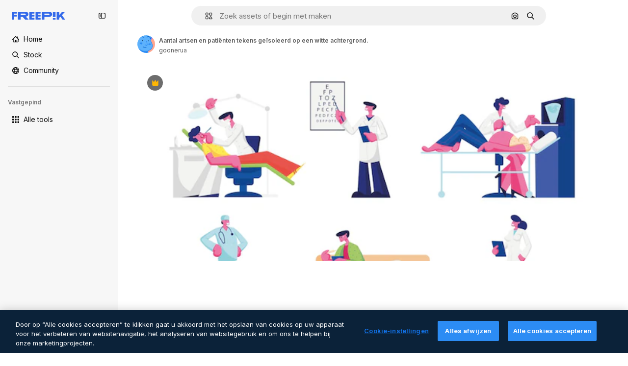

--- FILE ---
content_type: text/javascript
request_url: https://static.cdnpk.net/_next/static/chunks/webpack-d16a073c8b589149.js
body_size: 6843
content:
!function(){try{var e="undefined"!=typeof window?window:"undefined"!=typeof global?global:"undefined"!=typeof self?self:{},a=(new e.Error).stack;a&&(e._sentryDebugIds=e._sentryDebugIds||{},e._sentryDebugIds[a]="aea8fa6f-8d20-4553-8b7e-8ad92b0115b7",e._sentryDebugIdIdentifier="sentry-dbid-aea8fa6f-8d20-4553-8b7e-8ad92b0115b7")}catch(e){}}(),function(){"use strict";var e,a,c,f,d,t,b,n,s,r,i,u,o={},l={};function h(e){var a=l[e];if(void 0!==a)return a.exports;var c=l[e]={id:e,loaded:!1,exports:{}},f=!0;try{o[e].call(c.exports,c,c.exports,h),f=!1}finally{f&&delete l[e]}return c.loaded=!0,c.exports}h.m=o,h.amdO={},e=[],h.O=function(a,c,f,d){if(c){d=d||0;for(var t=e.length;t>0&&e[t-1][2]>d;t--)e[t]=e[t-1];e[t]=[c,f,d];return}for(var b=1/0,t=0;t<e.length;t++){for(var c=e[t][0],f=e[t][1],d=e[t][2],n=!0,s=0;s<c.length;s++)b>=d&&Object.keys(h.O).every(function(e){return h.O[e](c[s])})?c.splice(s--,1):(n=!1,d<b&&(b=d));if(n){e.splice(t--,1);var r=f();void 0!==r&&(a=r)}}return a},h.n=function(e){var a=e&&e.__esModule?function(){return e.default}:function(){return e};return h.d(a,{a:a}),a},c=Object.getPrototypeOf?function(e){return Object.getPrototypeOf(e)}:function(e){return e.__proto__},h.t=function(e,f){if(1&f&&(e=this(e)),8&f||"object"==typeof e&&e&&(4&f&&e.__esModule||16&f&&"function"==typeof e.then))return e;var d=Object.create(null);h.r(d);var t={};a=a||[null,c({}),c([]),c(c)];for(var b=2&f&&e;"object"==typeof b&&!~a.indexOf(b);b=c(b))Object.getOwnPropertyNames(b).forEach(function(a){t[a]=function(){return e[a]}});return t.default=function(){return e},h.d(d,t),d},h.d=function(e,a){for(var c in a)h.o(a,c)&&!h.o(e,c)&&Object.defineProperty(e,c,{enumerable:!0,get:a[c]})},h.f={},h.e=function(e){return Promise.all(Object.keys(h.f).reduce(function(a,c){return h.f[c](e,a),a},[]))},h.u=function(e){return 2006===e?"static/chunks/2006-7ab15a60df75f161.js":1686===e?"static/chunks/1686-bcaee183506a74bc.js":5034===e?"static/chunks/5034-26cc296eabb6f0a0.js":7092===e?"static/chunks/7092-cec4d35b5d99711b.js":7467===e?"static/chunks/7467-9e18f5df8a6e9910.js":9203===e?"static/chunks/9203-215b5952e753973e.js":1633===e?"static/chunks/1633-09c9e641e8ee041c.js":7436===e?"static/chunks/7436-a4a11ad745267e96.js":7301===e?"static/chunks/7301-9ecfaadb3cd1fafb.js":9762===e?"static/chunks/9762-a34f0b9f4c652cd7.js":7941===e?"static/chunks/7941-31e69cc0f9ccd932.js":3804===e?"static/chunks/3804-07fabc4ecd473b4c.js":1450===e?"static/chunks/1450-2ac29f0a5c1eaf65.js":1994===e?"static/chunks/1994-62ed632e53dc9504.js":7232===e?"static/chunks/7232-fe81ae913b889ff6.js":1292===e?"static/chunks/1292-46b441642b567960.js":1821===e?"static/chunks/1821-d13f4555f041ef90.js":3649===e?"static/chunks/3649-dc0343e94bfddc32.js":8984===e?"static/chunks/8984-f6f4fa8756305a84.js":9524===e?"static/chunks/9524-2195c08216a60444.js":3137===e?"static/chunks/3137-f533bff4e6bfc41e.js":3065===e?"static/chunks/3065-7961e56248d42449.js":6319===e?"static/chunks/6319-2eb3733f4f1b4fda.js":8538===e?"static/chunks/8538-fe234f3c0a31d766.js":9041===e?"static/chunks/9041-46d01252a266b360.js":5048===e?"static/chunks/5048-cba1fbb2417e41aa.js":7633===e?"static/chunks/7633-5a83706030d3a6e9.js":4494===e?"static/chunks/4494-a590866eac59810c.js":8361===e?"static/chunks/8361-781586bf08224e53.js":6422===e?"static/chunks/6422-78558ad97d34c74a.js":9282===e?"static/chunks/9282-bba182a30ce4b61d.js":4098===e?"static/chunks/4098-a0c0a473036a37ca.js":4445===e?"static/chunks/4445-49f31c813b55d0fd.js":5345===e?"static/chunks/5345-3bb2adb2dff5bbda.js":6080===e?"static/chunks/6080-38464a3e7905f11a.js":1714===e?"static/chunks/1714-58756d6ede913449.js":6750===e?"static/chunks/6750-9ab1ef9aec4f88e4.js":1760===e?"static/chunks/1760-5617ddf8716c3016.js":5817===e?"static/chunks/5817-17e4c5d502e42a3a.js":8115===e?"static/chunks/8115-27874099632d8a5b.js":8523===e?"static/chunks/8523-8a2a5179b37d26fa.js":4765===e?"static/chunks/4765-79db685d0cd8905c.js":5445===e?"static/chunks/5445-6d4abf6c46c9a776.js":5239===e?"static/chunks/5239-3c3e0e5173813e56.js":7861===e?"static/chunks/7861-b550a55dd6f7fa18.js":257===e?"static/chunks/257-c9467208c8765f60.js":6324===e?"static/chunks/6324-21dcf91487e9dba1.js":7645===e?"static/chunks/7645-28c590633c1bf82c.js":7450===e?"static/chunks/7450-99b4768b209957a6.js":"static/chunks/"+(({1454:"af054272",5287:"6e4b3536",6827:"b228046f",6854:"e399278c",7255:"4416ab45",9578:"3bf022ca",9984:"5cd8e9de"})[e]||e)+"."+({94:"cb2fc26fd9e8ead8",131:"ae37c1f0c8ba3b55",212:"5f6bc4029fd36805",274:"648d0b308e4d3735",287:"b73aae9c679172e7",299:"5f2c3002caaa0c5e",364:"5d133e91d410f7b4",519:"c4b379f5998d7266",544:"fd589624f5ac15da",613:"293672c9279c3eda",723:"ec848899c1eec322",736:"f40c80b677c4b822",756:"c6c2c1dc4c309109",757:"9c638f9188085541",803:"5d000a127e5442ee",826:"55b0f5673b3aca7f",921:"ddf8482f06c5f923",936:"d6f61d62c1e8e833",978:"443c34e79bf9b588",998:"6777cae4cc690f94",1151:"9f8af46ab6b5daf9",1184:"457d73723e407614",1239:"cbb955466fb54052",1269:"b197dfeb06d86c24",1280:"40a9e470f17bb3b5",1344:"13ebd93c733d9939",1350:"3f5962ba9d5686ef",1410:"54ea32775bee9c16",1446:"25b0171ec56780dd",1454:"1d5ce31713225bf4",1577:"57b252f254ea0353",1619:"8d8be3f35c757e20",1747:"3c3ff0e2135739e6",1920:"6a00838579e3fc8d",1965:"ad4023b7ecff037b",1968:"a86bf83fe7383762",1981:"48d19981768cfa2f",2074:"61e95554c71d2cfd",2093:"027439e5a0f0fd4f",2187:"e27bd1411eda1fe9",2265:"7cf6bf19386c7da5",2377:"584aafab1189e99e",2488:"298ce3d7e5e780ad",2510:"0d3957aff6649351",2574:"5c40a94b204effce",2577:"f8a77a31b2e7b91b",2644:"cc2a0eca1f758247",2667:"2b0d0cd824b53232",2705:"51e86b9ece32e793",2742:"cc621c29ed5fceed",2797:"a5cd9c2b892cc40e",2812:"f40b36e69f9fd135",2909:"47109f9a6e9b7fdf",2928:"15ce677ca0afb7b6",3025:"5599f23a6d81512b",3078:"48c57f2560eb3914",3124:"34a0e43dbff0d3d7",3128:"a6335c4cbf6e4378",3142:"381c16c6d1cbba99",3166:"c3c7e165a6d2a051",3180:"01b423ba5339a08b",3188:"f317ae5b17f60ff8",3241:"f4c6c25727a0764c",3267:"bb4f0bd8c0fbe08a",3278:"5a5aa8011ad8b915",3294:"8ab2ebcd1c309343",3317:"f5f052eed8b08604",3334:"4b525591815d3c48",3398:"aa3b33113d8fcdeb",3515:"b4a24e6a95ee7738",3536:"341d0ce031054866",3703:"b5e24c990234fa2f",3760:"246632764654bdf0",3783:"79811fc4af41dd46",3824:"838a3e7c527a20e3",3839:"d6c1a21f0b31eb56",3871:"36868f4d6e3cd805",3905:"9230cb4d8815e82f",3956:"00729d7918a62887",3986:"b68887493161f5d5",4062:"bc8229382068dd42",4087:"d8799bd9a223d41d",4165:"bfe3f3514df20dd4",4224:"8801f19aef594909",4285:"6f47dc9fcb0a800e",4286:"731aa6f2184036ed",4311:"f899318762d78c4f",4336:"6b994cdc34209ecf",4342:"5139164dc44fd99c",4390:"74e01497434cda16",4409:"6f34395f7c5ee403",4472:"6fdf91ee4790efa8",4568:"c39c416feceb29da",4584:"84aff0ebd80c7da5",4603:"183651cd4a8a4bbe",4691:"24b154090c82cb0b",4837:"6430d0a8a3d9e26e",4848:"dfe850550b20acc2",4925:"7250fd84ba740fcc",4973:"e91b1d3cc6a5a9d4",5008:"62335661fac28a37",5109:"1499caabc3eaf031",5159:"6481b2040d402c49",5286:"db30a85e10037c09",5287:"5913ddf7717dcf50",5309:"c31b140139da6502",5332:"fc08699045b85e13",5355:"dfb1231a6838243c",5374:"6c73c59539eafe99",5385:"7713584048aacb51",5394:"1bead237b955e8e8",5458:"2b25b5b0f7474cf8",5504:"9d526fa1e128ead2",5508:"15b864a7504a5437",5528:"471d520f6e014160",5532:"34141083497a9a9e",5554:"94b625bdb58164a9",5644:"0faf5116b4c96b8b",5765:"0943e03f44ec4a89",5811:"e35a443a076cab04",5846:"1399e5a21c31138a",5897:"bde3ac420d0a371f",5921:"88bfe5f1d4efcf27",6106:"e8cd6335ae743963",6146:"9b5d6f6f65cc2a63",6173:"69ce714f2261af18",6293:"3cccf83872fd51f8",6329:"f3cf58b3abc69ce1",6343:"7a932568ceeaef1e",6393:"8ba1f079391a4657",6473:"da881d5035013ef5",6543:"8badf3b46af3883d",6803:"4a69b206c154c86a",6827:"dec1c8c87d7184a4",6854:"c420fca5cd6875bb",6865:"9921ad818edd16c5",6867:"aab1d89a30b2fad1",6868:"6f0338d93e5e7def",6996:"37c30d47d5b34988",7054:"c821340f7a02df78",7091:"17ea60d618e057fd",7149:"f2ed5d57394312de",7177:"8fefb7895df180f8",7235:"eae0b6d5031d8fab",7255:"f8c534ae0030029d",7344:"7d231f752bafb426",7455:"05f24745eed08d96",7468:"0e5b72b62c364517",7475:"2eaae885e790d8b8",7595:"437aa3dbac737f47",7640:"f9d00ca6e7e5dc0d",7662:"e6dcf292fc4a3077",7854:"34930431bf864cb1",7876:"d49b5cb063070338",7896:"332c6d2544cbd71a",7938:"a2ebbad0488aa14c",7945:"d2388f3eeeea9b57",7967:"b1b8ba6e47e627ff",8129:"47cbec2a5f2cbd92",8158:"f7d326125afa1014",8231:"b18654ab5eacb1da",8316:"2efeb23a4e4223e5",8317:"0c33cae5c7421218",8359:"bbcfb52bb266e548",8454:"e9506a4941101002",8481:"5c93d594a06af684",8487:"6f96add7e5ee5c70",8495:"0bd9741985e836cf",8509:"31945a2c8d4dca50",8512:"1298c118850eddb7",8720:"4cfc872bf0943383",8748:"3a0fb71fb823ac6a",8767:"81f900da388f0e60",8780:"7bc79c2e0abab4a7",8815:"666d3f976515bf83",8834:"d0614ede78022329",8846:"299c61b323165c27",8851:"6e46ab3a35c62caa",8853:"1f53540ff9e73b28",8970:"93bd3b4b35b34de4",9005:"459d91badf76747a",9071:"0f1d35781c4db1e6",9080:"4e8b2783419c18b6",9139:"f158781520b55777",9250:"d07ced65e26c4b62",9260:"50e75be850d75b88",9269:"62126bcf1d60b154",9392:"515d8084870dfe6b",9405:"9e78c6a1d95ca875",9416:"1a315a2e4ecba0b6",9442:"f1bd9d7ada65f50f",9474:"252c192063c72bed",9573:"2c903fa05821a57a",9578:"41067e492205396c",9584:"46eb8662ec9432d9",9672:"1f56a00775df9d42",9717:"37f56d2e63fe74c8",9747:"fde47d67b7a9234e",9748:"0bc58cbf2d7d029f",9930:"a7466fccb199c930",9960:"ef4cc7dbb3f08483",9984:"7959719707a6e054"})[e]+".js"},h.miniCssF=function(e){return"static/css/"+({287:"4380aa2b3abf8162",826:"a3f71e400c3c6c5e",978:"125ca67f502fd6c1",998:"4ec7af1029619cba",1151:"acf895dd709fefda",1184:"a560a8b2abac9e48",1350:"97712ad9043a9fe4",1633:"ef46db3751d8e999",2187:"ab0649ea4250f7a3",2488:"fb4c49e4b6154207",2574:"5bedc2aa8a170c1c",3078:"94a3fb5e87170b05",3180:"095229728fe083c3",3515:"a964026ac21a79c7",3536:"ef46db3751d8e999",4062:"2b091cf6b253ff42",4472:"e559db09e31c28ec",4765:"ef46db3751d8e999",4973:"701a37dcea8f13fb",5008:"40caab59f1c802af",5286:"667c506a7c54843a",5528:"3e827899a9b8a168",5532:"59f5db5a78a70409",6080:"ef46db3751d8e999",6329:"b3a68a157ae3bfa6",6473:"a62fc6a3d7a32447",7177:"b8e302d41b271438",7662:"56a7a3dc09e5cd23",7967:"544f3dd743d08959",8316:"6f83eb921c32d74d",8454:"88b572f1f6aab020",8538:"ef46db3751d8e999",8720:"34f052aec2dc2044",9203:"ef46db3751d8e999",9260:"0b7d316e82abe389",9405:"bc09dfcf8cc85f8c",9474:"67cda4f82c2501f3",9717:"b5684b5452d8a284"})[e]+".css"},h.g=function(){if("object"==typeof globalThis)return globalThis;try{return this||Function("return this")()}catch(e){if("object"==typeof window)return window}}(),h.hmd=function(e){return(e=Object.create(e)).children||(e.children=[]),Object.defineProperty(e,"exports",{enumerable:!0,set:function(){throw Error("ES Modules may not assign module.exports or exports.*, Use ESM export syntax, instead: "+e.id)}}),e},h.o=function(e,a){return Object.prototype.hasOwnProperty.call(e,a)},f={},d="_N_E:",h.l=function(e,a,c,t){if(f[e]){f[e].push(a);return}if(void 0!==c)for(var b,n,s=document.getElementsByTagName("script"),r=0;r<s.length;r++){var i=s[r];if(i.getAttribute("src")==e||i.getAttribute("data-webpack")==d+c){b=i;break}}b||(n=!0,(b=document.createElement("script")).charset="utf-8",b.timeout=120,h.nc&&b.setAttribute("nonce",h.nc),b.setAttribute("data-webpack",d+c),b.src=h.tu(e)),f[e]=[a];var u=function(a,c){b.onerror=b.onload=null,clearTimeout(o);var d=f[e];if(delete f[e],b.parentNode&&b.parentNode.removeChild(b),d&&d.forEach(function(e){return e(c)}),a)return a(c)},o=setTimeout(u.bind(null,void 0,{type:"timeout",target:b}),12e4);b.onerror=u.bind(null,b.onerror),b.onload=u.bind(null,b.onload),n&&document.head.appendChild(b)},h.r=function(e){"undefined"!=typeof Symbol&&Symbol.toStringTag&&Object.defineProperty(e,Symbol.toStringTag,{value:"Module"}),Object.defineProperty(e,"__esModule",{value:!0})},h.tt=function(){return void 0===t&&(t={createScriptURL:function(e){return e}},"undefined"!=typeof trustedTypes&&trustedTypes.createPolicy&&(t=trustedTypes.createPolicy("nextjs#bundler",t))),t},h.tu=function(e){return h.tt().createScriptURL(e)},h.p="https://static.cdnpk.net/_next/",b=function(e,a,c,f){var d=document.createElement("link");return d.rel="stylesheet",d.type="text/css",d.onerror=d.onload=function(t){if(d.onerror=d.onload=null,"load"===t.type)c();else{var b=t&&("load"===t.type?"missing":t.type),n=t&&t.target&&t.target.href||a,s=Error("Loading CSS chunk "+e+" failed.\n("+n+")");s.code="CSS_CHUNK_LOAD_FAILED",s.type=b,s.request=n,d.parentNode.removeChild(d),f(s)}},d.href=a,document.head.appendChild(d),d},n=function(e,a){for(var c=document.getElementsByTagName("link"),f=0;f<c.length;f++){var d=c[f],t=d.getAttribute("data-href")||d.getAttribute("href");if("stylesheet"===d.rel&&(t===e||t===a))return d}for(var b=document.getElementsByTagName("style"),f=0;f<b.length;f++){var d=b[f],t=d.getAttribute("data-href");if(t===e||t===a)return d}},s={2272:0},h.f.miniCss=function(e,a){s[e]?a.push(s[e]):0!==s[e]&&({287:1,826:1,978:1,998:1,1151:1,1184:1,1350:1,1633:1,2187:1,2488:1,2574:1,3078:1,3180:1,3515:1,3536:1,4062:1,4472:1,4765:1,4973:1,5008:1,5286:1,5528:1,5532:1,6080:1,6329:1,6473:1,7177:1,7662:1,7967:1,8316:1,8454:1,8538:1,8720:1,9203:1,9260:1,9405:1,9474:1,9717:1})[e]&&a.push(s[e]=new Promise(function(a,c){var f=h.miniCssF(e),d=h.p+f;if(n(f,d))return a();b(e,d,a,c)}).then(function(){s[e]=0},function(a){throw delete s[e],a}))},r={2272:0,8538:0,6080:0,1633:0,9203:0,4765:0},h.f.j=function(e,a){var c=h.o(r,e)?r[e]:void 0;if(0!==c){if(c)a.push(c[2]);else if(/^(1(151|184|350|633)|2((|1)87|272|488|574)|3(078|180|515|536)|4(062|472|765|973)|5(008|286|528|532)|6(080|329|473)|7(177|662|967)|8(26|316|454|538|720)|9(203|260|405|474|717|78|98))$/.test(e))r[e]=0;else{var f=new Promise(function(a,f){c=r[e]=[a,f]});a.push(c[2]=f);var d=h.p+h.u(e),t=Error();h.l(d,function(a){if(h.o(r,e)&&(0!==(c=r[e])&&(r[e]=void 0),c)){var f=a&&("load"===a.type?"missing":a.type),d=a&&a.target&&a.target.src;t.message="Loading chunk "+e+" failed.\n("+f+": "+d+")",t.name="ChunkLoadError",t.type=f,t.request=d,c[1](t)}},"chunk-"+e,e)}}},h.O.j=function(e){return 0===r[e]},i=function(e,a){var c,f,d=a[0],t=a[1],b=a[2],n=0;if(d.some(function(e){return 0!==r[e]})){for(c in t)h.o(t,c)&&(h.m[c]=t[c]);if(b)var s=b(h)}for(e&&e(a);n<d.length;n++)f=d[n],h.o(r,f)&&r[f]&&r[f][0](),r[f]=0;return h.O(s)},(u=self.webpackChunk_N_E=self.webpackChunk_N_E||[]).forEach(i.bind(null,0)),u.push=i.bind(null,u.push.bind(u)),h.nc=void 0}();